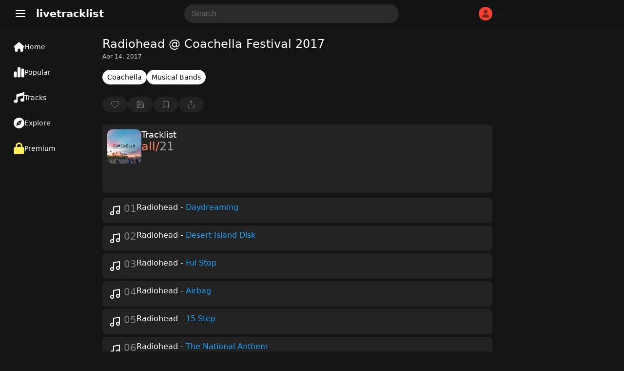

--- FILE ---
content_type: text/html; charset=utf-8
request_url: https://www.google.com/recaptcha/api2/aframe
body_size: 259
content:
<!DOCTYPE HTML><html><head><meta http-equiv="content-type" content="text/html; charset=UTF-8"></head><body><script nonce="6f_MBC91g_HOSp3B84h5pQ">/** Anti-fraud and anti-abuse applications only. See google.com/recaptcha */ try{var clients={'sodar':'https://pagead2.googlesyndication.com/pagead/sodar?'};window.addEventListener("message",function(a){try{if(a.source===window.parent){var b=JSON.parse(a.data);var c=clients[b['id']];if(c){var d=document.createElement('img');d.src=c+b['params']+'&rc='+(localStorage.getItem("rc::a")?sessionStorage.getItem("rc::b"):"");window.document.body.appendChild(d);sessionStorage.setItem("rc::e",parseInt(sessionStorage.getItem("rc::e")||0)+1);localStorage.setItem("rc::h",'1768650835382');}}}catch(b){}});window.parent.postMessage("_grecaptcha_ready", "*");}catch(b){}</script></body></html>